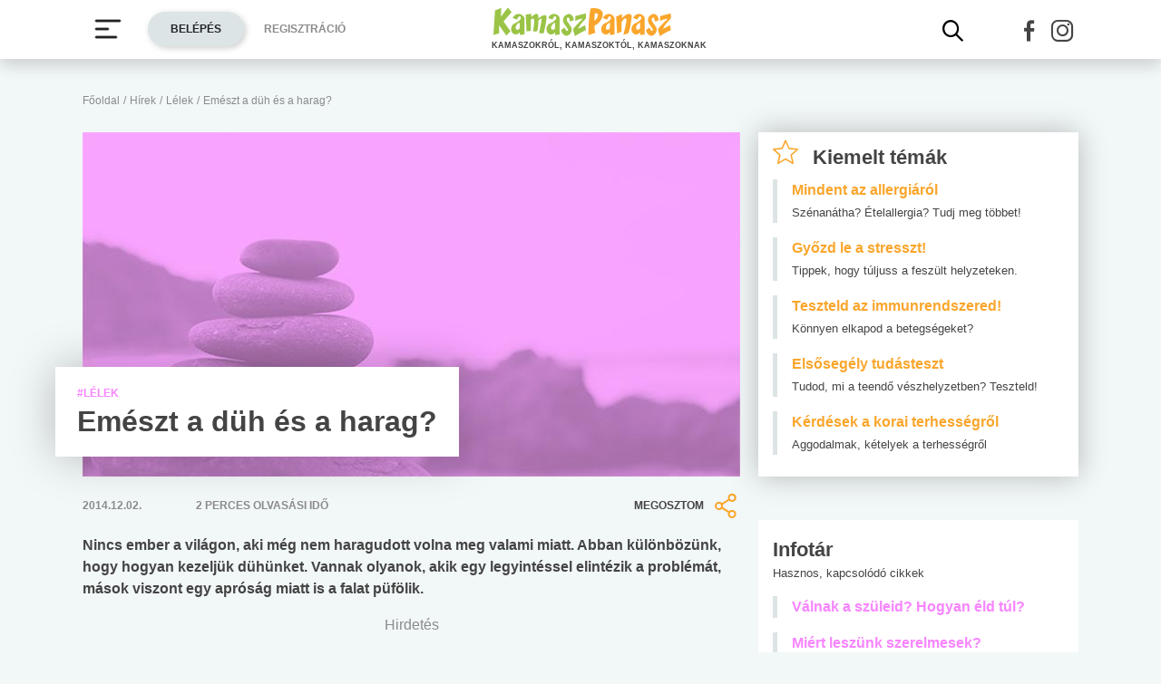

--- FILE ---
content_type: text/html; charset=UTF-8
request_url: https://www.kamaszpanasz.hu/hirek/lelek/4215/duh-harag
body_size: 15589
content:






<!DOCTYPE html>
<html xmlns="http://www.w3.org/1999/xhtml"
      lang="hu">
<head prefix=
	  "og: http://ogp.me/ns#
    fb: https://www.facebook.com/2008/fbml">
    <base href="https://www.kamaszpanasz.hu/">
<meta name="csrf-name" content="csrf_test_name"/>
<meta name="csrf-token" content="c5e143f0fe2ee53abaf163883cc5240b"/>
<meta charset="utf-8">
<meta name="viewport" content="width=device-width, initial-scale=1"/>
<meta name="format-detection" content="telephone=no">
<title>Emészt a düh és a harag?</title>

	<meta name="robots" content="index,follow">
	
<meta name="keywords" content="düh,harag,dühkitörés,agresszió,konfliktus,verekedés,bántalmazás,sírás,kiabálás">
<meta name="description" content="Nincs ember a világon, aki még nem haragudott volna meg valami miatt. Abban különbözünk, hogy hogyan kezeljük dühünket. Vannak olyanok, akik egy legyintéssel...">
<meta name="author" content="Kamasz Panasz - www.kamaszpanasz.hu">
<meta name="copyright" content="Kamasz Panasz - www.kamaszpanasz.hu">
<meta name="publisher" content="Kamasz Panasz - www.kamaszpanasz.hu">

<meta property="og:type" content="article" >
	<meta property="og:url" content="https://www.kamaszpanasz.hu/hirek/lelek/4215/duh-harag" >
	<meta property="og:locale" content="hu_HU" >
	<meta property="og:site_name" content="KamaszPanasz.hu" >
	<meta property="og:image" content="https://www.kamaszpanasz.hu/uploads/categories/large/2.jpg" >
	<meta  content="Lélek" property="article:section">
	<meta  content="Emészt a düh és a harag?" property="og:title">
	<meta property="og:description" content="Nincs ember a világon, aki még nem haragudott volna meg valami miatt. Abban különbözünk, hogy hogyan kezeljük dühünket. Vannak olyanok, akik egy legyintéssel..." >
	
<meta property="fb:pages" content="107586495940092" />


    <link rel="canonical" href="https://www.kamaszpanasz.hu/hirek/lelek/4215/duh-harag">


<link rel="shortcut icon" href="https://www.kamaszpanasz.hu/assets/images/favicon/favicon.ico" type="image/x-icon"/>
<link rel="apple-touch-icon" sizes="57x57" href="https://www.kamaszpanasz.hu/assets/images/favicon/apple-icon-57x57.png">
<link rel="apple-touch-icon" sizes="60x60" href="https://www.kamaszpanasz.hu/assets/images/favicon/apple-icon-60x60.png">
<link rel="apple-touch-icon" sizes="72x72" href="https://www.kamaszpanasz.hu/assets/images/favicon/apple-icon-72x72.png">
<link rel="apple-touch-icon" sizes="76x76" href="https://www.kamaszpanasz.hu/assets/images/favicon/apple-icon-76x76.png">
<link rel="apple-touch-icon"
      sizes="114x114"
      href="https://www.kamaszpanasz.hu/assets/images/favicon/apple-icon-114x114.png">
<link rel="apple-touch-icon"
      sizes="120x120"
      href="https://www.kamaszpanasz.hu/assets/images/favicon/apple-icon-120x120.png">
<link rel="apple-touch-icon"
      sizes="144x144"
      href="https://www.kamaszpanasz.hu/assets/images/favicon/apple-icon-144x144.png">
<link rel="apple-touch-icon"
      sizes="152x152"
      href="https://www.kamaszpanasz.hu/assets/images/favicon/apple-icon-152x152.png">
<link rel="apple-touch-icon"
      sizes="180x180"
      href="https://www.kamaszpanasz.hu/assets/images/favicon/apple-icon-180x180.png">
<link rel="icon"
      type="image/png"
      href="https://www.kamaszpanasz.hu/assets/images/favicon/favicon-32x32.png"
      sizes="32x32">
<link rel="icon"
      type="image/png"
      href="https://www.kamaszpanasz.hu/assets/images/favicon/android-icon-192x192.png"
      sizes="192x192">
<link rel="icon"
      type="image/png"
      href="https://www.kamaszpanasz.hu/assets/images/favicon/favicon-96x96.png"
      sizes="96x96">
<link rel="icon"
      type="image/png"
      href="https://www.kamaszpanasz.hu/assets/images/favicon/favicon-16x16.png"
      sizes="16x16">
<meta name="msapplication-TileColor" content="#6A9B3C">
<meta name="msapplication-TileImage" content="https://www.kamaszpanasz.hu/assets/images/favicon/mstile-144x144.png">
<meta name="msapplication-square70x70logo" content="https://www.kamaszpanasz.hu/assets/images/favicon/smalltile.png"/>
<meta name="msapplication-square150x150logo" content="https://www.kamaszpanasz.hu/assets/images/favicon/mediumtile.png"/>
<meta name="msapplication-wide310x150logo" content="https://www.kamaszpanasz.hu/assets/images/favicon/widetile.png"/>
<meta name="msapplication-square310x310logo" content="https://www.kamaszpanasz.hu/assets/images/favicon/largetile.png"/>
<meta name="google-site-verification" content="Z6UcuQJ6yjc9Qi7djo7GkhBg6l9d2NwN2SdDmeQmxOY"/>


<script>
	// (C) 2000-2012 Gemius SA - gemiusAudience -->
	//--><![CDATA[//><!--
	var pp_gemius_identifier = 'ctI66ILu78WS0.8KSf5oWPWo31ORXK_r3cVA.uir9p..Z7';
	var pp_gemius_use_cmp = true;
	var pp_gemius_cmp_timeout = Infinity;

	// lines below shouldn't be edited
	function gemius_pending(i) {window[i] = window[i] || function () {var x = window[i + '_pdata'] = window[i + '_pdata'] || [];x[x.length] = arguments;};};gemius_pending('gemius_hit');gemius_pending('gemius_event');gemius_pending('pp_gemius_hit');gemius_pending('pp_gemius_event');(function (d, t) {try {var gt = d.createElement(t), s = d.getElementsByTagName(t)[0], l = 'http' + ((location.protocol == 'https:') ? 's' : '');gt.setAttribute('async', 'async');gt.setAttribute('defer', 'defer');gt.src = l + '://gahu.hit.gemius.pl/xgemius.js';s.parentNode.insertBefore(gt, s);} catch (e) {}})(document, 'script');
	//--><!]]>
</script>

<!-- DFP -->
<script src="https://www.kamaszpanasz.hu/uploads/dfp/kp_doubleclick.min.js?v=1745842881"></script>

<script>
    var googletag = googletag || {};
    googletag.cmd = googletag.cmd || [];

    googletag.cmd.push(function () {
        googletag.pubads().setTargeting('kategoria', '/hirek/lelek/4215/duh-harag');
        googletag.pubads().setTargeting('keyword',["düh","harag","dühkitörés","agresszió","konfliktus","verekedés","bántalmazás","sírás","kiabálás"] );
        googletag.enableServices();
    });
</script>

<!-- Google Tag Manager -->
<script>(function(w,d,s,l,i){w[l]=w[l]||[];w[l].push({'gtm.start':
			new Date().getTime(),event:'gtm.js'});var f=d.getElementsByTagName(s)[0],
		j=d.createElement(s),dl=l!='dataLayer'?'&l='+l:'';j.async=true;j.src=
		'https://www.googletagmanager.com/gtm.js?id='+i+dl;f.parentNode.insertBefore(j,f);
	})(window,document,'script','dataLayer','GTM-KVNCDRN');</script>
<!-- End Google Tag Manager -->

<link rel="stylesheet" href="https://www.kamaszpanasz.hu/assets/css/default_merged.min.css?v=1767970953">
	<style>
			@media screen and (min-width: 991px) {
				.cikknezet > header > figure > figcaption {
					bottom: 22px;
					box-shadow: 0 0 50px 0 rgba(0, 0, 0, 0.25);
					left: -30px;
					line-height: 24px;
					max-width: 475px;
					position: absolute;
				}
			}

			@media only screen and (min-width: 360px) {
				.cikknezet .cikk-content .img-fluid.w-max-300 {
					max-width: 340px;
				}
			}

			.text-pink,
			.style-pink a,
			.style-pink h2, h3, h4, h5, h6 {
				color: var(--pink);
			}

			.style-pink blockquote {
				border-color: var(--pink);
			}

			header > .section .icon-share {
				width: 32px;
			}

			.cikknezet table {
				margin-bottom:10px;
			}
		</style>
<style>
						.text-pink {
							color: var(--pink);
						}
					</style>
<style>
		/* Prevent flickering during initialization */
		#slider-topic {
			display: flex;
			opacity: 0;
		}

		#slider-topic.tns-slider {
			opacity: 1;
		}

		#slider-topic figcaption {
			position: absolute;
			top: 50%;
			left: 50%;
			transform: translate(-50%, -50%);
		}
	</style>
<style>
	.bg-yellow {
		background-color: #eddc4a;
	}
	.bg-yellow2 {
		background-color: #f6eea5;
	}
</style>
<style>
	.promotion-box {
		max-width: 360px;
	}
</style>
<style>
		/* Prevent flickering during initialization */
		#slider-tests {
			display: flex;
			opacity: 0;
		}

		#slider-tests.tns-slider {
			opacity: 1;
		}
	</style>
<style>
								.text-pink {
									color: var(--pink);
								}
							</style>
<style>
								.text-blue3 {
									color: var(--blue3);
								}
							</style>
<style>
								.text-green2 {
									color: var(--green2);
								}
							</style>
<style>
								.text-blue2 {
									color: var(--blue2);
								}
							</style>
<style>
		section.szavazas .custom-control-label {
			line-height: 18px;
			padding-top: 3px;
		}
		.arrow-right.text-orange::after {
			color: #faa62c;
		}
		.bg-orange4 {
			background-color: #e67e22;
		}
	</style>

<style>.actionbuttons {margin-right: -200px;}</style>
</head>
<body>

<div class="container ">
        <main id="main-container">
		<div class="row">
			<div id="breadcrumb" class="col-12 mb-3 mt-lg-n5"><a class="display-2 text-font-color2" href="https://www.kamaszpanasz.hu/" title="KamaszPanasz főoldala">Főoldal</a> <span class="sep display-2 text-font-color2">/</span> <a class="display-2 text-font-color2" href="/hirek" >Hírek</a> <span class="sep display-2 text-font-color2">/</span> <a class="display-2 text-font-color2" href="https://www.kamaszpanasz.hu/hirek/lelek" >Lélek</a> <span class="sep display-2 text-font-color2">/</span> <span class="display-2 text-font-color2">Emészt a düh és a harag?</span></div>
			<article class="cikknezet col-12 mb-4">
	<header>
		
		<figure class="mb-0 position-relative">
										<img width="725" height="380"
					 loading="eager"
					 src="/uploads/categories/large/2.jpg"
					 srcset="/uploads/categories/small/2.jpg 360w, /uploads/categories/medium/2.jpg 553w, /uploads/categories/large/2.jpg 725w"
					 sizes="(max-width: 360pt) 100px,
								   (min-width: 361pt) and (max-width: 575pt) calc(100vw - 22pt),
								   720px"
					 alt="düh"
					 class="img-fluid w-100"/>
						<figcaption class="text-left text-font-color bg-white px-4 py-3">
									<span
						class="display-2 font-weight-bold text-pink text-uppercase">#Lélek</span>
								<h1 class="font-weight-bold text-font-color mb-1">Emészt a düh és a harag?</h1>
			</figcaption>
		</figure>
		<div class="section py-3 row text-uppercase align-items-center">
			<div
				class="col-6 col-sm-2 order-0 order-sm-0 display-2 text-font-color2 font-weight-bold">2014.12.02.</div>
			<div
				class="col-12 col-sm  order-2 order-sm-1 display-2 text-font-color2 font-weight-bold">2				perces olvasási idő
			</div>
			<div class="col-6 col-sm-3 order-1 order-sm-2 text-right">
				<div
					role="button"
					class="share d-inline-flex align-items-center display-2 text-font-color justify-content-end font-weight-bold"
					aria-label="Megosztom">
					Megosztom
					<i class="icon-share ml-2 display-9 text-orange"></i>
				</div>
			</div>
		</div>
	</header>

	
	<div class="cikk-content style-pink">
		<p class="display-5 font-weight-bold">
			Nincs ember a világon, aki még nem haragudott volna meg valami miatt. Abban különbözünk, hogy hogyan kezeljük dühünket. Vannak olyanok, akik egy legyintéssel elintézik a problémát, mások viszont egy apróság miatt is a falat püfölik.		</p>

		<div align="center"><div class="section  banner_inside_article text-center"><p class="text-muted text-center">Hirdetés</p><!-- /18657929/kp-dfp-roadblock -->
<div id='div-gpt-ad-1745408293367-0' style='min-width: 300px; min-height: 250px;'>
<script>
googletag.cmd.push(function() { googletag.display('div-gpt-ad-1745408293367-0'); });
</script>
</div></div></div>
<p>
	K&eacute;pzeld el, hogy &eacute;ppen haza&eacute;rsz, &eacute;s alig v&aacute;rod, hogy fell&eacute;pj a <a href="https://www.kamaszpanasz.hu/hirek/drog_cigi_alkohol/3866/facebook-zulles">Facebookra</a>. M&aacute;r nagyon szeretn&eacute;l besz&eacute;lgetni, j&aacute;tszani. Neh&eacute;z napod volt, &uacute;gy &eacute;rzed, hogy meg&eacute;rdemelsz egy kis pihen&eacute;st. Azonban a g&eacute;ped nem engedelmeskedik, nincs <a href="https://www.kamaszpanasz.hu/hirek/lelek/3299/internet-fuggoseg">internet</a>. Lehet, hogy a sz&uuml;leid kapcsolt&aacute;k ki. Hogyan reag&aacute;lnak az emberek ilyen helyzetben?</p>
<h2>
	Erő</h2>
<p>
	Nyilv&aacute;n nem a billentyűzet fogja megoldani a probl&eacute;m&aacute;t, azonban ha valaki nagyon tehetetlennek &eacute;rzi mag&aacute;t &eacute;s a belső fesz&uuml;lt&eacute;s&eacute;ggel nem tud mit tenni, akkor nyers erővel pr&oacute;b&aacute;lja levezetni azt. A billentyűzet p&uuml;f&ouml;l&eacute;s&eacute;vel nem &eacute;rj&uuml;k el, hogy &uacute;jra legyen net, viszont plusz k&ouml;lts&eacute;gekbe vered magad, ha sz&eacute;tvered a g&eacute;pedet.<img loading="lazy" alt="harag" src="https://www.kamaszpanasz.hu/uploads/files/Cikkek/lelek/harag.jpg" style="width: 270px; height: 405px; margin: 10px; float: right;"  class="img-fluid h-auto mb-2 "/></p>
<h2>
	Veszeked&eacute;s</h2>
<p>
	Ha az&eacute;rt nincs net, mert a sz&uuml;leid mondjuk kikapcsolt&aacute;k vagy nem fizett&eacute;k be a sz&aacute;ml&aacute;t, a <a href="https://www.kamaszpanasz.hu/hirek/lelek/3655/szokes">haragodat</a> sz&oacute;v&aacute;lt&aacute;s &uacute;tj&aacute;n is kifejezheted. Esetleg veszekedsz vel&uuml;k, hogy mi&eacute;rt kellett, mi t&ouml;rt&eacute;nt stb. Term&eacute;szetesen ennek a kimenetele sem lesz t&uacute;l j&oacute;, ha a m&aacute;sik f&eacute;l nem kezeli j&oacute;l a helyzetet, a v&eacute;ge s&eacute;rtőd&eacute;s lesz. Szerencs&eacute;d akkor van, ha a sz&uuml;leid tudj&aacute;k az ilyen helyzetet kezelni &eacute;s megnyugtatnak. A veszeked&eacute;s saj&aacute;tos form&aacute;ja a tombol&oacute; d&uuml;h, amikor elszalad az emberrel a l&oacute;, &eacute;s m&aacute;r nem is tudja igaz&aacute;n, hogy mit mond.</p>
<p>
	A vereked&eacute;s, a <a href="https://www.kamaszpanasz.hu/hirek/lelek/3801/bantalmazas">b&aacute;ntalmaz&aacute;s</a> semmi esetre sem oldja meg a probl&eacute;m&aacute;t, csak tov&aacute;bbi bajokat sz&uuml;l. Ha mondjuk a fesz&uuml;lts&eacute;get a kuty&aacute;don vezeted le, elk&eacute;pzelhető, hogy ez a kutya tartani vagy f&eacute;lni fog tőled, esetleg megharap. Ugyanez igaz az emberi kapcsolatokra is.</p>
<h2>
	&Aacute;ldozati k&ouml;nnyek</h2>
<p>
	Vannak olyanok, akik azt tanult&aacute;k meg, hogy ha haragszanak, akkor azt nem lehet kimutatni, helyette s&iacute;r&aacute;sban t&ouml;rnek ki. A k&ouml;nnyek megl&aacute;gy&iacute;tj&aacute;k a sz&uuml;lői sz&iacute;vet, &eacute;s visszakapcsoltatj&aacute;k a netet. Ha viszont valaki nagyon sokszor &iacute;gy reag&aacute;l a t&ouml;rt&eacute;n&eacute;sekre, az haragot v&aacute;lthat ki. A sz&uuml;leid lehet, hogy m&eacute;rgesek lesznek, mert megint engedtek, ez a harag pedig megint rajtad csap&oacute;dik le.</p>
<h2>
	Megtorl&aacute;s</h2>
<p>
	Ebben az esetben m&aacute;r nem is igaz&aacute;n fontos a c&eacute;l, m&aacute;r nem is &eacute;rdekel az internet, csak meg szeretn&eacute;d torolni azt, hogy a sz&uuml;leid elvett&eacute;k a netet, an&eacute;lk&uuml;l, hogy megk&eacute;rdeztek volna. Ennek egyik &uacute;tja a b&uuml;ntet&eacute;s. Lehet, hogy nem is l&aacute;tszik sz&aacute;nd&eacute;kosnak; mondjuk elfelejtesz elmosogatni, vagy sz&aacute;nd&eacute;kosan sz&eacute;thagyod a dolgaidat. A b&uuml;ntet&eacute;s komolyabb form&aacute;ja a  t&aacute;vols&aacute;gtart&aacute;s. &bdquo;Csak az&eacute;rt sem sz&oacute;lok hozz&aacute;d, pukkadj meg akkor.&rdquo; Megoldja a probl&eacute;m&aacute;t? Lesz neted? Nyilv&aacute;n nem. Helyette viszont megb&aacute;ntjuk a m&aacute;sik embert.</p>
<h2>
	Mit lehet tenni?</h2>
<p>
	Elősz&ouml;r is fel kell ismerned a t&eacute;nyt, hogy <strong>haragszol</strong>. Az az &eacute;rz&eacute;s, ami &aacute;tj&aacute;rja a testedet, a gyomorg&ouml;rcs, az idegess&eacute;g, mind-mind a harag jele. Ha ezt felismerted, ideje <strong>meg&aacute;llni </strong>egy kicsit. Ha kell, sz&aacute;molj el t&iacute;zig, ezzel időt nyersz arra, hogy kitisztuljon a fejed. Ekkor tedd fel a k&eacute;rd&eacute;st: <strong>mi&eacute;rt </strong>is haragszol? Mi a baj? Az, hogy &bdquo;az&eacute;rt mert nincs net&rdquo;, m&eacute;g nem a teljes igazs&aacute;g. Megs&eacute;rtődt&eacute;l, mert sz&uuml;leid n&eacute;lk&uuml;led d&ouml;nt&ouml;ttek? Az f&aacute;j, hogy nem sz&oacute;ltak? Vagy az, hogy a bar&aacute;tokkal szerett&eacute;l volna besz&eacute;lgetni, de nincs r&aacute; lehetős&eacute;ged? Ha megvan a <strong>val&oacute;di ok</strong>, akkor el lehet gondolkodni a <strong>megold&aacute;son </strong>is.</p>
<p>
	K&eacute;pzeld el, hogy rajz &oacute;r&aacute;n &uuml;lt&ouml;k, h&aacute;rm&oacute;toknak kell egy olyan v&aacute;z&aacute;t lerajzolni, aminek egyik oldala teljesen s&aacute;rga, a m&aacute;sik pedig teljesen k&eacute;k. K&eacute;t bar&aacute;tod egym&aacute;ssal szemben &uuml;l, a v&aacute;z&aacute;nak csak az egyik oldal&aacute;t l&aacute;tj&aacute;k. Ahogy egym&aacute;s rajz&aacute;t figyelik, hirtelen veszeked&eacute;s t&aacute;mad k&ouml;zt&uuml;k: egyik&uuml;k szerint a v&aacute;za teljesen k&eacute;k, a m&aacute;sik szerint teljesen s&aacute;rga. Hozz&aacute;d fordulnak seg&iacute;ts&eacute;g&eacute;rt: kinek van igaza?</p>
<p>
	Te k&ouml;z&eacute;pen &uuml;lve pontosan l&aacute;tod, hogy egyszerre van igaza mindkettőj&uuml;knek &eacute;s egyszerre t&eacute;vednek mindketten. &Iacute;gy <strong>k&iacute;v&uuml;l&aacute;ll&oacute;k&eacute;nt</strong> eg&eacute;szen pontosan l&aacute;tod a probl&eacute;ma ok&aacute;t. Ugyanezt a <strong>k&uuml;lső n&eacute;zőpontot</strong> kellene haszn&aacute;lni akkor is, amikor te &uuml;lsz a v&aacute;za m&aacute;sik oldal&aacute;n. Ez bizony nem egyszerű feladat, sok gyakorl&aacute;st ig&eacute;nyel.</p>
<p>
	(<a href="https://borcsokgyongy5.wixsite.com/borcsokgyongyi" >B&ouml;rcs&ouml;k Gy&ouml;ngyi</a>)</p>
<p>
	<font size="2"> <strong> Kapcsol&oacute;d&oacute; cikkek</strong> </font></p>

<ul>
	<li>
		<a href="https://www.kamaszpanasz.hu/hirek/lelek/3450/harag-duhkitores">A harag &eacute;s a d&uuml;hkit&ouml;r&eacute;sek kezel&eacute;se</a></li>
	<li>
		<a href="https://www.kamaszpanasz.hu/hirek/lelek/1902/noi-duhkitores">A női d&uuml;hkit&ouml;r&eacute;sekről </a></li>
	<li>
		<a href="https://www.kamaszpanasz.hu/hirek/lelek/3320/hangulatvaltozasok">Hirtelen hangulatv&aacute;ltoz&aacute;sok minden ok n&eacute;lk&uuml;l?</a></li>
</ul>	</div>

	<footer>
		<div class="section py-3 row text-uppercase align-items-center">
			<div class="col display-2 text-font-color2 font-weight-bold">
			</div>
			<div class="col text-right">
				<div
					role="button"
					class="share d-inline-flex align-items-center display-2 text-font-color justify-content-end font-weight-bold"
					aria-label="Megosztom">
					Megosztom
					<i class="icon-share ml-2 display-9 text-orange"></i>
				</div>
			</div>
		</div>
		<div class="display-2">
						<p class="display-5 font-weight-bold mb-2">Kapcsolódó címkék</p>
			<a title="Barátság témakör" class="badge highlight badge-lightgrey2" href="/hirek/lelek/baratsag">barátság</a><a title="Család témakör" class="badge highlight badge-lightgrey2" href="/hirek/lelek/csalad">család</a><a title="Internet témakör" class="badge highlight badge-lightgrey2" href="/hirek/lelek/internet">internet</a><a title="Szerelem témakör" class="badge highlight badge-lightgrey2" href="/hirek/lelek/szerelem">szerelem</a><a title="Konfliktus témakör" class="badge highlight badge-lightgrey2" href="/hirek/lelek/konfliktus">konfliktus</a>		</div>
	</footer>
</article>


<div class="section col-12 banner_footer text-center"><p class="text-muted text-center">Hirdetés</p><ins class="adsbygoogle"
style="display:block"
data-ad-format="autorelaxed"
data-ad-client="ca-pub-6121619258196202"
data-ad-slot="2562392089"></ins>
<script>
(adsbygoogle = window.adsbygoogle || []).push({});
</script></div><div id="cikkajanlo" class="mb-5 container-fluid cikkajanlo mt-4" role="region" aria-label="Rovat kapcsolódó cikkei">
	<div class="header mb-3">
		<p class="display-7 text-font-color font-weight-bold">Rovat kapcsolódó cikkei</p>
	</div>

	<div class="d-md-flex flex-md-wrap flex-md-row mt-3">
		<div class="row w-100">

			
								
					<a class="col-12 col-sm-12 mb-3"
					   href="/hirek/lelek/4073/kommunikacios-tippek"
					   title="8 kommunikációs tipp a mindennapokra"
					>
						<div class="article border-left pl-3">
							<span class="display-5 text-pink font-weight-bold mb-2">8 kommunikációs tipp a mindennapokra</span>
						</div>
					</a>

										
					<a class="col-12 col-sm-12 mb-3"
					   href="/hirek/lelek/4171/karacsony-konfliktus"
					   title="Karácsonyi konfliktusok"
					>
						<div class="article border-left pl-3">
							<span class="display-5 text-pink font-weight-bold mb-2">Karácsonyi konfliktusok</span>
						</div>
					</a>

										
					<a class="col-12 col-sm-12 mb-3"
					   href="/hirek/lelek/6203/media-veszelyei"
					   title="A média veszélyei"
					>
						<div class="article border-left pl-3">
							<span class="display-5 text-pink font-weight-bold mb-2">A média veszélyei</span>
						</div>
					</a>

										
					<a class="col-12 col-sm-12 mb-3"
					   href="/hirek/lelek/6909/kritizalnak"
					   title="Kritizáltak és lelombozott? Segítünk!"
					>
						<div class="article border-left pl-3">
							<span class="display-5 text-pink font-weight-bold mb-2">Kritizáltak és lelombozott? Segítünk!</span>
						</div>
					</a>

										
					<a class="col-12 col-sm-12 mb-3"
					   href="/hirek/lelek/4442/te-torteneted"
					   title="Oszd meg velünk a te történeted!"
					>
						<div class="article border-left pl-3">
							<span class="display-5 text-pink font-weight-bold mb-2">Oszd meg velünk a te történeted!</span>
						</div>
					</a>

					
		</div>
	</div>
</div>

	


	<div class="section col-12 mb-5 " role="region" aria-label="Top témák">

		<div class="header mb-n4">
			<h2 class="display-7 text-font-color">Top témák</h2>
		</div>
		<div id="slider-topic" class="h-100 bg-grey1">
			
			

				<a href="/hirek/betegsegek"
				   title="Betegségek kategória">
					<figure class="mb-0 position-relative">
						<img loading="lazy" width="360" height="189" class="img-fluid w-100"
							 src="/uploads/categories/small/5.jpg"
							 alt="Betegségek"/>

						<figcaption class="text-center w-100">
							<span class="display-2 font-weight-bold text-white text-uppercase">#Betegségek</span>
						</figcaption>
					</figure>
				</a>


			

				<a href="/hirek/test"
				   title="Testi problémák kategória">
					<figure class="mb-0 position-relative">
						<img loading="lazy" width="360" height="189" class="img-fluid w-100"
							 src="/uploads/categories/small/1.jpg"
							 alt="Testi problémák"/>

						<figcaption class="text-center w-100">
							<span class="display-2 font-weight-bold text-white text-uppercase">#Testi problémák</span>
						</figcaption>
					</figure>
				</a>


			

				<a href="/hirek/lelek"
				   title="Lélek kategória">
					<figure class="mb-0 position-relative">
						<img loading="lazy" width="360" height="189" class="img-fluid w-100"
							 src="/uploads/categories/small/2.jpg"
							 alt="Lélek"/>

						<figcaption class="text-center w-100">
							<span class="display-2 font-weight-bold text-white text-uppercase">#Lélek</span>
						</figcaption>
					</figure>
				</a>


			

				<a href="/hirek/szex"
				   title="Vágyak kategória">
					<figure class="mb-0 position-relative">
						<img loading="lazy" width="360" height="189" class="img-fluid w-100"
							 src="/uploads/categories/small/8.jpg"
							 alt="Vágyak"/>

						<figcaption class="text-center w-100">
							<span class="display-2 font-weight-bold text-white text-uppercase">#Vágyak</span>
						</figcaption>
					</figure>
				</a>


			

				<a href="/hirek/suli"
				   title="Suli, munka kategória">
					<figure class="mb-0 position-relative">
						<img loading="lazy" width="360" height="189" class="img-fluid w-100"
							 src="/uploads/categories/small/10.jpg"
							 alt="Suli, munka"/>

						<figcaption class="text-center w-100">
							<span class="display-2 font-weight-bold text-white text-uppercase">#Suli, munka</span>
						</figcaption>
					</figure>
				</a>


			

				<a href="/hirek/drog_cigi_alkohol"
				   title="Drog, cigi, alkohol kategória">
					<figure class="mb-0 position-relative">
						<img loading="lazy" width="360" height="189" class="img-fluid w-100"
							 src="/uploads/categories/small/6.jpg"
							 alt="Drog, cigi, alkohol"/>

						<figcaption class="text-center w-100">
							<span class="display-2 font-weight-bold text-white text-uppercase">#Drog, cigi, alkohol</span>
						</figcaption>
					</figure>
				</a>


			

				<a href="/hirek/taplalkozas"
				   title="Táplálkozás kategória">
					<figure class="mb-0 position-relative">
						<img loading="lazy" width="360" height="189" class="img-fluid w-100"
							 src="/uploads/categories/small/4.jpg"
							 alt="Táplálkozás"/>

						<figcaption class="text-center w-100">
							<span class="display-2 font-weight-bold text-white text-uppercase">#Táplálkozás</span>
						</figcaption>
					</figure>
				</a>


			

				<a href="/hirek/mozgas"
				   title="Mozgás kategória">
					<figure class="mb-0 position-relative">
						<img loading="lazy" width="360" height="189" class="img-fluid w-100"
							 src="/uploads/categories/small/14.jpg"
							 alt="Mozgás"/>

						<figcaption class="text-center w-100">
							<span class="display-2 font-weight-bold text-white text-uppercase">#Mozgás</span>
						</figcaption>
					</figure>
				</a>


			

				<a href="/hirek/zoldovezet"
				   title="Zöldövezet kategória">
					<figure class="mb-0 position-relative">
						<img loading="lazy" width="360" height="189" class="img-fluid w-100"
							 src="/uploads/categories/small/3.jpg"
							 alt="Zöldövezet"/>

						<figcaption class="text-center w-100">
							<span class="display-2 font-weight-bold text-white text-uppercase">#Zöldövezet</span>
						</figcaption>
					</figure>
				</a>


			

				<a href="/hirek/ezt-latnod-kell"
				   title="Ezt látnod kell kategória">
					<figure class="mb-0 position-relative">
						<img loading="lazy" width="360" height="189" class="img-fluid w-100"
							 src="/uploads/categories/small/19.jpg"
							 alt="Ezt látnod kell"/>

						<figcaption class="text-center w-100">
							<span class="display-2 font-weight-bold text-white text-uppercase">#Ezt látnod kell</span>
						</figcaption>
					</figure>
				</a>


			

				<a href="/hirek/szuloknek"
				   title="Szülőknek kategória">
					<figure class="mb-0 position-relative">
						<img loading="lazy" width="360" height="189" class="img-fluid w-100"
							 src="/uploads/categories/small/13.jpg"
							 alt="Szülőknek"/>

						<figcaption class="text-center w-100">
							<span class="display-2 font-weight-bold text-white text-uppercase">#Szülőknek</span>
						</figcaption>
					</figure>
				</a>


					</div>

	</div>

<noscript class="deferred-styles">
	<link rel="stylesheet" type="text/css" href="/assets/vendor/ganlanyuan/tiny-slider/dist/tiny-slider.css?v=1642776507"/>
</noscript>

		</div>
    </main>
        <aside>
        <div class="section bg-white box-shadow px-3 py-2 mb-5 w-100" role="region" aria-label="Kiemelt témák">

	<div class='header mb-2'>
	<span class='display-7 font-weight-bold text-font-color'><i class="icon-hot-topic display-8 text-orange mr-3"></i>Kiemelt témák</span>
	</div>
		
			<a class="d-block border-left pl-3 mb-3" href="https://www.kamaszpanasz.hu/hirek/betegsegek/allergia" title="Mindent az allergiáról">
				<span class="title display-5 text-orange font-weight-bold">Mindent az allergiáról</span><br/>
				<span class="display-3 text-font-color">Szénanátha? Ételallergia? Tudj meg többet!</span>
			</a>

			
			<a class="d-block border-left pl-3 mb-3" href="https://www.kamaszpanasz.hu/hirek/betegsegek/stressz" title="Győzd le a stresszt!">
				<span class="title display-5 text-orange font-weight-bold">Győzd le a stresszt!</span><br/>
				<span class="display-3 text-font-color">Tippek, hogy túljuss a feszült helyzeteken.</span>
			</a>

			
			<a class="d-block border-left pl-3 mb-3" href="https://www.kamaszpanasz.hu/tesztek/50" title="Teszteld az immunrendszered!">
				<span class="title display-5 text-orange font-weight-bold">Teszteld az immunrendszered!</span><br/>
				<span class="display-3 text-font-color">Könnyen elkapod a betegségeket?</span>
			</a>

			
			<a class="d-block border-left pl-3 mb-3" href="https://www.kamaszpanasz.hu/tesztek/114" title="Elsősegély tudásteszt">
				<span class="title display-5 text-orange font-weight-bold">Elsősegély tudásteszt</span><br/>
				<span class="display-3 text-font-color">Tudod, mi a teendő vészhelyzetben? Teszteld!</span>
			</a>

			
			<a class="d-block border-left pl-3 mb-3" href="https://www.kamaszpanasz.hu/hirek/szex/4851/korai-terhesseg-kerdesek" title="Kérdések a korai terhességről">
				<span class="title display-5 text-orange font-weight-bold">Kérdések a korai terhességről</span><br/>
				<span class="display-3 text-font-color">Aggodalmak, kételyek a terhességről</span>
			</a>

			
</div>
<div class="section bg-white pt-3 pb-2 mb-5 w-100" role="region" aria-label="Infotár">
	<div class="header px-3">
		<p class="display-7 text-font-color font-weight-bold mb-0">Infotár</p>
		<p class="display-3">Hasznos, kapcsolódó cikkek</p>
	</div>
	<div>
					<a class="d-block border-left pl-3 mb-3 mx-3" href="https://www.kamaszpanasz.hu/hirek/lelek/4612/valas">
				<span class="title display-5 text-pink font-weight-bold">Válnak a szüleid? Hogyan éld túl?</span><br/>
			</a>
					<a class="d-block border-left pl-3 mb-3 mx-3" href="https://www.kamaszpanasz.hu/hirek/lelek/2599/miert-leszunk-szerelmesek">
				<span class="title display-5 text-pink font-weight-bold">Miért leszünk szerelmesek?</span><br/>
			</a>
					<a class="d-block border-left pl-3 mb-3 mx-3" href="https://www.kamaszpanasz.hu/hirek/lelek/459/fuggetlen-tini">
				<span class="title display-5 text-pink font-weight-bold">Hogyan növeld függetlenséged?</span><br/>
			</a>
					<a class="d-block border-left pl-3 mb-3 mx-3" href="https://www.kamaszpanasz.hu/hirek/lelek/4443/testverharc">
				<span class="title display-5 text-pink font-weight-bold">Testvérharc: ha nem jössz ki a tesóddal...</span><br/>
			</a>
					<a class="d-block border-left pl-3 mb-3 mx-3" href="https://www.kamaszpanasz.hu/hirek/lelek/428/barat-8-jellemzoje">
				<span class="title display-5 text-pink font-weight-bold">Az igaz barát jellemzői</span><br/>
			</a>
					<a class="d-block border-left pl-3 mb-3 mx-3" href="https://www.kamaszpanasz.hu/hirek/lelek/5813/kikozosites-klikkek">
				<span class="title display-5 text-pink font-weight-bold">Kiközösítés: azok az átkozott klikkek!</span><br/>
			</a>
			</div>

</div>
<div class="section  banner_side_content text-center"><p class="text-muted text-center">Hirdetés</p><!-- /18657929/kp-dfp-halfpage -->
<div id='div-gpt-ad-1740556696868-0' style='min-width: 300px; min-height: 250px;'>
<script>
googletag.cmd.push(function() { googletag.display('div-gpt-ad-1740556696868-0'); });
</script>
</div></div>

<div class="section bg-yellow pt-3 mb-5" role="region" aria-label="Kérdésed van?">
	<div class="header align-items-center px-4">
		<p class="display-7 text-font-color font-weight-bold mb-0">Kérdésed van?</p>
		<i class="icon-questions display-10 text-orange font-weight-bold float-right mt-n3"></i>
		<p class="display-3">Kérdezz orvos szakértőinktől, és biztosan választ lelsz égető problémáidra!</p>
	</div>
    <div>
				<a class="text-font-color" href="/szakerto/lelek/20780" title="Mit tegyek, hogy ne utáljak tanulni? - Szakértő válaszol">
			<div class="article d-flex flex-row align-items-center bg-yellow2 px-3 py-2">
				<i class="icon-question display-10 float-left text-orange font-weight-bold mr-2"></i>
				<div class="d-flex flex-column">
					<p class="display-5 font-weight-bold my-0">Mit tegyek, hogy ne utáljak tanulni?</p>
					<p class="display-3 my-0">Üdv! Világéletemben kitűnő tanuló voltam, általános iskolában és középiskolában is....</p>
				</div>
			</div>
		</a>
				<a class="text-font-color" href="/szakerto/lelek/20778" title="Hogy hívják ezt az érzést, illetve hogy tudnám enyhíteni, formálni? - Szakértő válaszol">
			<div class="article d-flex flex-row align-items-center px-3 py-2">
				<i class="icon-question display-10 float-left text-orange font-weight-bold mr-2"></i>
				<div class="d-flex flex-column">
					<p class="display-5 font-weight-bold my-0">Hogy hívják ezt az érzést, illetve hogy tudnám enyhíteni, formálni?</p>
					<p class="display-3 my-0">Megpróbálom elmagyarázni, bár előttem sem tiszta még. Szóval van egy sorozat, és van...</p>
				</div>
			</div>
		</a>
				<a class="text-font-color" href="/szakerto/lelek/20774" title="Hogyan tovább? Mit tegyek? (17) - II. - Szakértő válaszol">
			<div class="article d-flex flex-row align-items-center bg-yellow2 px-3 py-2">
				<i class="icon-question display-10 float-left text-orange font-weight-bold mr-2"></i>
				<div class="d-flex flex-column">
					<p class="display-5 font-weight-bold my-0">Hogyan tovább? Mit tegyek? (17) - II.</p>
					<p class="display-3 my-0">Tisztelt Szakértő Asszony! Az óév utolsó napján küldött kérdésemre január 9-én adott...</p>
				</div>
			</div>
		</a>
				<div class="text-right">
			<a href="/szakerto" class="more text-font-color d-inline-block px-4 py-3" title="Szakértő válaszol kérdésfeltevés">Én is kérdezek<i class="arrow-right arrow-orange font-weight-bold font-style-normal"></i></a>
		</div>
    </div>

</div>

<div class="section bg-white promotion-box pt-3 pb-2 mb-5 w-100" role="region" aria-label="Facebook">
	<div class="header px-3">
		<p class="display-7 text-font-color font-weight-bold mb-0">Facebook</p>
	</div>
	<div class="text-center">
		<a href="https://www.facebook.com/KamaszPanasz/" target="_blank" title="KamaszPanasz Facebook profil">
			<img loading="lazy" class="img-fluid" width="340" height="130"
				  src="https://www.kamaszpanasz.hu/images/fb_button.png"
				  alt="KamaszPanasz Facebook">
		</a>
	</div>
</div>

	


	<div id="tests" class="w-100 mb-5" role="region" aria-label="Teszteld a tudásod!">

		<div class="header">
			<p class="display-7 font-weight-bold text-font-color mb-3">Teszteld a tudásod!</p>
		</div>
		<div id="slider-tests" class="mb-3 bg-grey1">
			

				<a href="/tesztek/37"
				   title="Szorongás teszt">
					<figure class="mb-0">
						<img loading="lazy" width="120" height="80" class="img-fluid w-100"
							 data-src="/uploads/tests/small/37_szorong.jpg"
							 src="/uploads/tests/small/37_szorong.jpg"
							 alt="Szorongás teszt"
						/>
						<figcaption class="pt-2 w-100">
														
							<p class="display-2 font-weight-bold text-pink my-0">#Lélek</p>
														<p class="display-5 font-weight-bold text-font-color my-0">Szorongás teszt</p>
						</figcaption>
					</figure>
				</a>


			

				<a href="/tesztek/43"
				   title="Gondot jelent az alkohol?">
					<figure class="mb-0">
						<img loading="lazy" width="120" height="80" class="img-fluid w-100"
							 data-src="/uploads/tests/small/43_alkohol.jpg"
							 src="/uploads/tests/small/43_alkohol.jpg"
							 alt="Gondot jelent az alkohol?"
						/>
						<figcaption class="pt-2 w-100">
														
							<p class="display-2 font-weight-bold text-blue3 my-0">#Drog, cigi, alkohol</p>
														<p class="display-5 font-weight-bold text-font-color my-0">Gondot jelent az alkohol?</p>
						</figcaption>
					</figure>
				</a>


			

				<a href="/tesztek/53"
				   title="Mekkora az ökológiai lábnyomod?">
					<figure class="mb-0">
						<img loading="lazy" width="120" height="80" class="img-fluid w-100"
							 data-src="/uploads/tests/small/53_okologia.jpg"
							 src="/uploads/tests/small/53_okologia.jpg"
							 alt="Mekkora az ökológiai lábnyomod?"
						/>
						<figcaption class="pt-2 w-100">
														
							<p class="display-2 font-weight-bold text-green2 my-0">#Zöldövezet</p>
														<p class="display-5 font-weight-bold text-font-color my-0">Mekkora az ökológiai lábnyomod?</p>
						</figcaption>
					</figure>
				</a>


			

				<a href="/tesztek/114"
				   title="Elsősegély tudásteszt">
					<figure class="mb-0">
						<img loading="lazy" width="120" height="80" class="img-fluid w-100"
							 data-src="/uploads/tests/small/114_elsosegely.jpg"
							 src="/uploads/tests/small/114_elsosegely.jpg"
							 alt="Elsősegély tudásteszt"
						/>
						<figcaption class="pt-2 w-100">
														
							<p class="display-2 font-weight-bold text-blue3 my-0">#Betegségek</p>
														<p class="display-5 font-weight-bold text-font-color my-0">Elsősegély tudásteszt</p>
						</figcaption>
					</figure>
				</a>


			

				<a href="/tesztek/170"
				   title="Angol középfokú nyelvvizsga teszt - No.42">
					<figure class="mb-0">
						<img loading="lazy" width="120" height="80" class="img-fluid w-100"
							 data-src="/uploads/tests/small/170_brit.jpg"
							 src="/uploads/tests/small/170_brit.jpg"
							 alt="Angol középfokú nyelvvizsga teszt - No.42"
						/>
						<figcaption class="pt-2 w-100">
														
							<p class="display-2 font-weight-bold text-blue2 my-0">#Suli, munka</p>
														<p class="display-5 font-weight-bold text-font-color my-0">Angol középfokú nyelvvizsga teszt - No.42</p>
						</figcaption>
					</figure>
				</a>


			

				<a href="/tesztek/194"
				   title="Internet-függőség teszt">
					<figure class="mb-0">
						<img loading="lazy" width="120" height="80" class="img-fluid w-100"
							 data-src="/uploads/tests/small/194_net.jpg"
							 src="/uploads/tests/small/194_net.jpg"
							 alt="Internet-függőség teszt"
						/>
						<figcaption class="pt-2 w-100">
														
							<p class="display-2 font-weight-bold text-blue2 my-0">#Suli, munka</p>
														<p class="display-5 font-weight-bold text-font-color my-0">Internet-függőség teszt</p>
						</figcaption>
					</figure>
				</a>


					</div>
		<div class="text-right">
			<a href="/tesztek" class="more arrow-right text-font-color px-2 py-3">Még több teszt</a>
		</div>
	</div>

<noscript class="deferred-styles">
	<link rel="stylesheet" type="text/css" href="/assets/vendor/ganlanyuan/tiny-slider/dist/tiny-slider.css?v=1642776507"/>
</noscript>

<div class="section bg-font-color pt-3 pb-3 mb-5 w-100" role="region" aria-label="Ha baj van">
	<div class="header px-3 mb-3">
		<p class="display-7 text-white font-weight-bold mb-0">Ha baj van...</p>
	</div>
	<div class="px-3">
		<a class="d-block text-white mb-1" href="/hirek/drog_cigi_alkohol/3773/drogambulancia">
			Drogambulanciák
			<i class="arrow-right arrow-orange font-weight-bold font-style-normal ml-3"></i>
		</a>
		<a class="d-block text-white mb-1" href="/hirek/lelek/3810/lelkisegely">
			Lelkisegély-szolgálatok
			<i class="arrow-right arrow-orange font-weight-bold font-style-normal ml-3"></i>
		</a>
		<a class="d-block text-white mb-1" href="/hirek/lelek/3811/gyermekvedelmi-kozpont">
			Gyermekvédelmi&nbsp;központok
			<i class="arrow-right arrow-orange font-weight-bold font-style-normal ml-3"></i>
		</a>
		<a class="d-block text-white" href="/keresok/orvoskereso">
			Orvoskereső
			<i class="arrow-right arrow-orange font-weight-bold font-style-normal ml-3"></i>
		</a>
	</div>
</div>
	

	<div class="section" id="szavazas_box">
		<div class="pt-3 pb-3 mb-5 w-100 szavazas bg-orange4">
		<div class='header px-3 mb-3'>
	<span class='display-7 text-white font-weight-bold mb-0'>Szavazás</span>
	</div>
			<form action="https://www.kamaszpanasz.hu/hirek/lelek/4215/duh-harag#szavazas_box" enctype="multipart/form-data" method="post" accept-charset="utf-8">
<input type="hidden" name="csrf_test_name" value="c5e143f0fe2ee53abaf163883cc5240b" />
				<div class="szavazas_box px-3">
							<fieldset>
					<legend class="display-5 font-weight-bold text-white">Szoktál lesni vagy puskázni dolgozatíráskor?</legend>
											<div class="custom-control custom-radio mt-1">
							<input id="868" type="radio" class="custom-control-input" name="frmSzavazasRadSzav"
								   value="868" required="required"/>
							<label for="868" class="custom-control-label text-white">Sohasem fordult még elő.</label>
						</div>
											<div class="custom-control custom-radio mt-1">
							<input id="869" type="radio" class="custom-control-input" name="frmSzavazasRadSzav"
								   value="869" required="required"/>
							<label for="869" class="custom-control-label text-white">Egyszer-kétszer volt már rá példa.</label>
						</div>
											<div class="custom-control custom-radio mt-1">
							<input id="870" type="radio" class="custom-control-input" name="frmSzavazasRadSzav"
								   value="870" required="required"/>
							<label for="870" class="custom-control-label text-white">Gyakran elő szokott fordulni.</label>
						</div>
									</fieldset>

				<div class="text-right mt-4">
					<button type="submit" class="more border-0 bg-transparent box-shadow-none text-white d-inline-block p-0" name="frmSzavazasBtnSzavazas">Szavazat elküldése<i class="arrow-right text-orange font-weight-bold font-style-normal"></i></button>
				</div>

								</div>
		</form>		</div>
	</div>
    </aside>
    </div>

<nav
		id="mainmenu"
		class="navbar navbar-light bg-white mb-3 py-0 px-0 shadow d-print-none fixed-top"
		aria-label="Menü">

	<div class="container bg-white">
		<div class="d-flex flex-nowrap bg-white py-2 w-100">
			<button class="navbar-toggler collapsed border-0 mr-3 mr-sm-3" type="button" data-toggle="collapse"
					data-target="#navbarSupportedContent" aria-controls="navbarSupportedContent"
					aria-expanded="false" aria-label="Menü megjelenítése vagy elrejtése" title="Menü">
				<svg id="burgericon" width="32" height="32" viewBox="0 0 32 32" xmlns="http://www.w3.org/2000/svg">
					<path stroke="#444444" d="M29,6H3A1,1,0,0,0,3,8H29a1,1,0,0,0,0-2Z"/>
					<path stroke="#444444" d="M3,17H16a1,1,0,0,0,0-2H3a1,1,0,0,0,0,2Z"/>
					<path stroke="#444444" d="M25,24H3a1,1,0,0,0,0,2H25a1,1,0,0,0,0-2Z"/>
				</svg>
			</button>
							<div class="actionbuttons d-none d-lg-flex align-items-center">
						<button class="btn display-2 btn-lightgrey2" id="btn-login-modal" data-target="#login-modal">Belépés</button>
	<button class="display-2 text-grey text-uppercase border-0 bg-transparent font-weight-bold ml-3"
			id="btn-reg-modal" data-target="#reg-modal">Regisztráció</button>
				</div>
			
			<div class="logo d-flex align-items-center mr-auto mx-sm-auto">
									<a href="https://www.kamaszpanasz.hu/" title="KamaszPanasz főoldala" class="d-flex flex-column">
						<img src="/assets/images/logo.svg" width="199" height="32" alt="KamaszPanasz logó"
							 class="img-fluid">
						<span class="d-none d-sm-block display-1 text-font-color font-weight-bold text-uppercase mt-1">
							Kamaszokról, kamaszoktól, kamaszoknak
						</span>
					</a>
								</div>

			<div class="socialbuttons my-auto d-flex ml-3 m-sm-0">
				<button id="btn-search-modal" class="d-flex align-items-center border-0 bg-transparent px-1 mr-lg-5 mt-1"
						data-toggle="modal" data-target="#kereses-modal" aria-label="Kereső mutatása" title="Keresés">
					<i class="icon-search icon-2x"></i>
				</button>
				<a href="https://www.facebook.com/KamaszPanasz/"
				   role="button"
				   class="social-fb text-font-color d-flex align-items-center px-1 mt-1"
				   title="KamaszPanasz Facebook profil"
				   aria-label="KamaszPanasz Facebook profil"
				>
					<i class="icon-facebook icon-2x"></i>
				</a>
				<a href="https://www.instagram.com/kamaszpanasz/"
				   role="button"
				   class="social-insta text-font-color d-flex align-items-center px-1 mt-1"
				   title="KamaszPanasz Instagram profil"
				   aria-label="KamaszPanasz Instagram profil"
				>
					<i class="icon-insta icon-2x"></i>
				</a>
			</div>
		</div>

		<div class="collapse navbar-collapse position-absolute bg-white" id="navbarSupportedContent">
						<ul class="navbar-nav">
									<li class="nav-item px-2 menu-item-type-post_type dropdown betegsegek" data-rel="betegsegek">
												<a class="dropdown-toggle font-weight-bold px-1 " href="#" id="navbarDropdown5" role="button"
						   data-toggle="dropdown"
						   aria-haspopup="true" aria-expanded="false" aria-label="Betegségek kategória kibontása vagy összecsukása">
						</a>
						<a class="nav-link text-uppercase font-weight-bold"
						   href="/hirek/betegsegek"
						   title="Betegségek kategória">
							Betegségek						</a>
						<div class="dropdown-menu border-0 pt-0" aria-labelledby="navbarDropdown5">
													<a class="dropdown-item" href="/hirek/betegsegek/allergia"
							   title="Allergia témakör">
								Allergia							</a>
													<a class="dropdown-item" href="/hirek/betegsegek/asztma"
							   title="Asztma témakör">
								Asztma							</a>
													<a class="dropdown-item" href="/hirek/betegsegek/balesetek"
							   title="Balesetek témakör">
								Balesetek							</a>
													<a class="dropdown-item" href="/hirek/betegsegek/bor"
							   title="Bőr témakör">
								Bőr							</a>
													<a class="dropdown-item" href="/hirek/betegsegek/daganat"
							   title="Daganat témakör">
								Daganat							</a>
													<a class="dropdown-item" href="/hirek/betegsegek/depresszio"
							   title="Depresszió témakör">
								Depresszió							</a>
													<a class="dropdown-item" href="/hirek/betegsegek/diabetesz"
							   title="Diabétesz témakör">
								Diabétesz							</a>
													<a class="dropdown-item" href="/hirek/betegsegek/elsosegely"
							   title="Elsősegély témakör">
								Elsősegély							</a>
													<a class="dropdown-item" href="/hirek/betegsegek/emesztesi_panaszok"
							   title="Emésztési panaszok témakör">
								Emésztési panaszok							</a>
													<a class="dropdown-item" href="/hirek/betegsegek/fejfajas"
							   title="Fejfájás, migrén témakör">
								Fejfájás, migrén							</a>
													<a class="dropdown-item" href="/hirek/betegsegek/genetika"
							   title="Genetika témakör">
								Genetika							</a>
													<a class="dropdown-item" href="/hirek/betegsegek/koronavirus"
							   title="Koronavírus témakör">
								Koronavírus							</a>
													<a class="dropdown-item" href="/hirek/betegsegek/mehnyakrak"
							   title="Méhnyakrák témakör">
								Méhnyakrák							</a>
													<a class="dropdown-item" href="/hirek/betegsegek/natha"
							   title="Nátha témakör">
								Nátha							</a>
													<a class="dropdown-item" href="/hirek/betegsegek/nemi_betegseg"
							   title="Nemi betegség témakör">
								Nemi betegség							</a>
													<a class="dropdown-item" href="/hirek/betegsegek/stressz"
							   title="Stressz témakör">
								Stressz							</a>
															<a class="dropdown-item" href="/hirek/rakszotar"
									   title="Rákszótár">
										Rákszótár									</a>
															</div>
					</li>
										<li class="nav-item px-2 menu-item-type-post_type dropdown test" data-rel="test">
												<a class="dropdown-toggle font-weight-bold px-1 " href="#" id="navbarDropdown1" role="button"
						   data-toggle="dropdown"
						   aria-haspopup="true" aria-expanded="false" aria-label="Testi problémák kategória kibontása vagy összecsukása">
						</a>
						<a class="nav-link text-uppercase font-weight-bold"
						   href="/hirek/test"
						   title="Testi problémák kategória">
							Testi problémák						</a>
						<div class="dropdown-menu border-0 pt-0" aria-labelledby="navbarDropdown1">
													<a class="dropdown-item" href="/hirek/test/fiuknak"
							   title="Fiúknak témakör">
								Fiúknak							</a>
													<a class="dropdown-item" href="/hirek/test/lanyoknak"
							   title="Lányoknak témakör">
								Lányoknak							</a>
															<a class="dropdown-item" href="/hirek/prevencio"
									   title="Prevenció">
										Prevenció									</a>
															</div>
					</li>
										<li class="nav-item px-2 menu-item-type-post_type dropdown lelek" data-rel="lelek">
												<a class="dropdown-toggle font-weight-bold px-1 " href="#" id="navbarDropdown2" role="button"
						   data-toggle="dropdown"
						   aria-haspopup="true" aria-expanded="false" aria-label="Lélek kategória kibontása vagy összecsukása">
						</a>
						<a class="nav-link text-uppercase font-weight-bold"
						   href="/hirek/lelek"
						   title="Lélek kategória">
							Lélek						</a>
						<div class="dropdown-menu border-0 pt-0" aria-labelledby="navbarDropdown2">
													<a class="dropdown-item" href="/hirek/lelek/baratsag"
							   title="Barátság témakör">
								Barátság							</a>
													<a class="dropdown-item" href="/hirek/lelek/csalad"
							   title="Család témakör">
								Család							</a>
													<a class="dropdown-item" href="/hirek/lelek/onertekeles"
							   title="Önértékelés témakör">
								Önértékelés							</a>
													<a class="dropdown-item" href="/hirek/lelek/szerelem"
							   title="Szerelem témakör">
								Szerelem							</a>
												</div>
					</li>
										<li class="nav-item px-2 menu-item-type-post_type dropdown szex" data-rel="szex">
												<a class="dropdown-toggle font-weight-bold px-1 " href="#" id="navbarDropdown8" role="button"
						   data-toggle="dropdown"
						   aria-haspopup="true" aria-expanded="false" aria-label="Vágyak kategória kibontása vagy összecsukása">
						</a>
						<a class="nav-link text-uppercase font-weight-bold"
						   href="/hirek/szex"
						   title="Vágyak kategória">
							Vágyak						</a>
						<div class="dropdown-menu border-0 pt-0" aria-labelledby="navbarDropdown8">
													<a class="dropdown-item" href="/hirek/szex/felvilagositas"
							   title="Felvilágosítás témakör">
								Felvilágosítás							</a>
													<a class="dropdown-item" href="/hirek/szex/fogamzasgatlas"
							   title="Fogamzásgátlás témakör">
								Fogamzásgátlás							</a>
													<a class="dropdown-item" href="/hirek/szex/nemi_betegseg"
							   title="Nemi betegség témakör">
								Nemi betegség							</a>
													<a class="dropdown-item" href="/hirek/szex/problemak"
							   title="Problémák témakör">
								Problémák							</a>
													<a class="dropdown-item" href="/hirek/szex/terhesseg"
							   title="Terhesség témakör">
								Terhesség							</a>
															<a class="dropdown-item" href="https://rizikokalkulator.kamaszpanasz.hu"
									   title="Rizikókalkulátor">
										Rizikókalkulátor									</a>
																		<a class="dropdown-item" href="/hirek/szexszotar"
									   title="Szexszótár">
										Szexszótár									</a>
															</div>
					</li>
										<li class="nav-item px-2 menu-item-type-post_type dropdown suli" data-rel="suli">
												<a class="dropdown-toggle font-weight-bold px-1 " href="#" id="navbarDropdown10" role="button"
						   data-toggle="dropdown"
						   aria-haspopup="true" aria-expanded="false" aria-label="Suli, munka kategória kibontása vagy összecsukása">
						</a>
						<a class="nav-link text-uppercase font-weight-bold"
						   href="/hirek/suli"
						   title="Suli, munka kategória">
							Suli, munka						</a>
						<div class="dropdown-menu border-0 pt-0" aria-labelledby="navbarDropdown10">
													<a class="dropdown-item" href="/hirek/suli/munka"
							   title="Munka témakör">
								Munka							</a>
													<a class="dropdown-item" href="/hirek/suli/suli"
							   title="Suli témakör">
								Suli							</a>
															<a class="dropdown-item" href="/hirek/jogositvany"
									   title="Jogosítvány">
										Jogosítvány									</a>
																		<a class="dropdown-item" href="/hirek/pedagogus-segedanyag"
									   title="Osztályterem">
										Osztályterem									</a>
															</div>
					</li>
										<li class="nav-item px-2 menu-item-type-post_type dropdown drog_cigi_alkohol" data-rel="drog_cigi_alkohol">
												<a class="dropdown-toggle font-weight-bold px-1 " href="#" id="navbarDropdown6" role="button"
						   data-toggle="dropdown"
						   aria-haspopup="true" aria-expanded="false" aria-label="Drog, cigi, alkohol kategória kibontása vagy összecsukása">
						</a>
						<a class="nav-link text-uppercase font-weight-bold"
						   href="/hirek/drog_cigi_alkohol"
						   title="Drog, cigi, alkohol kategória">
							Drog, cigi, alkohol						</a>
						<div class="dropdown-menu border-0 pt-0" aria-labelledby="navbarDropdown6">
													<a class="dropdown-item" href="/hirek/drog_cigi_alkohol/alkohol"
							   title="Alkohol témakör">
								Alkohol							</a>
													<a class="dropdown-item" href="/hirek/drog_cigi_alkohol/dohanyzas"
							   title="Dohányzás témakör">
								Dohányzás							</a>
													<a class="dropdown-item" href="/hirek/drog_cigi_alkohol/drog"
							   title="Drog témakör">
								Drog							</a>
												</div>
					</li>
										<li class="nav-item px-2 menu-item-type-post_type dropdown taplalkozas" data-rel="taplalkozas">
												<a class="dropdown-toggle font-weight-bold px-1 " href="#" id="navbarDropdown4" role="button"
						   data-toggle="dropdown"
						   aria-haspopup="true" aria-expanded="false" aria-label="Táplálkozás kategória kibontása vagy összecsukása">
						</a>
						<a class="nav-link text-uppercase font-weight-bold"
						   href="/hirek/taplalkozas"
						   title="Táplálkozás kategória">
							Táplálkozás						</a>
						<div class="dropdown-menu border-0 pt-0" aria-labelledby="navbarDropdown4">
													<a class="dropdown-item" href="/hirek/taplalkozas/eves"
							   title="Evés témakör">
								Evés							</a>
													<a class="dropdown-item" href="/hirek/taplalkozas/fogyokura"
							   title="Fogyókúra témakör">
								Fogyókúra							</a>
													<a class="dropdown-item" href="/hirek/taplalkozas/ivas"
							   title="Ivás témakör">
								Ivás							</a>
													<a class="dropdown-item" href="/hirek/taplalkozas/taplalkozasi_zavar"
							   title="Táplálkozási zavar témakör">
								Táplálkozási zavar							</a>
															<a class="dropdown-item" href="/hirek/receptek"
									   title="Receptek">
										Receptek									</a>
																		<a class="dropdown-item" href="/hirek/vitamin-szotar"
									   title="Vitaminszótár">
										Vitaminszótár									</a>
															</div>
					</li>
										<li class="nav-item px-2 menu-item-type-post_type dropdown mozgas" data-rel="mozgas">
												<a class="dropdown-toggle font-weight-bold px-1 " href="#" id="navbarDropdown14" role="button"
						   data-toggle="dropdown"
						   aria-haspopup="true" aria-expanded="false" aria-label="Mozgás kategória kibontása vagy összecsukása">
						</a>
						<a class="nav-link text-uppercase font-weight-bold"
						   href="/hirek/mozgas"
						   title="Mozgás kategória">
							Mozgás						</a>
						<div class="dropdown-menu border-0 pt-0" aria-labelledby="navbarDropdown14">
													<a class="dropdown-item" href="/hirek/mozgas/fitnesz"
							   title="Fitnesz témakör">
								Fitnesz							</a>
													<a class="dropdown-item" href="/hirek/mozgas/sport"
							   title="Sport témakör">
								Sport							</a>
												</div>
					</li>
										<li class="nav-item px-2 menu-item-type-post_type dropdown zoldovezet" data-rel="zoldovezet">
												<a class="dropdown-toggle font-weight-bold px-1 " href="#" id="navbarDropdown3" role="button"
						   data-toggle="dropdown"
						   aria-haspopup="true" aria-expanded="false" aria-label="Zöldövezet kategória kibontása vagy összecsukása">
						</a>
						<a class="nav-link text-uppercase font-weight-bold"
						   href="/hirek/zoldovezet"
						   title="Zöldövezet kategória">
							Zöldövezet						</a>
						<div class="dropdown-menu border-0 pt-0" aria-labelledby="navbarDropdown3">
													<a class="dropdown-item" href="/hirek/zoldovezet/allatok"
							   title="Állatok témakör">
								Állatok							</a>
													<a class="dropdown-item" href="/hirek/zoldovezet/klimavaltozas"
							   title="Klímaváltozás témakör">
								Klímaváltozás							</a>
													<a class="dropdown-item" href="/hirek/zoldovezet/kornyezetvedelem"
							   title="Környezetvédelem témakör">
								Környezetvédelem							</a>
													<a class="dropdown-item" href="/hirek/zoldovezet/ujrahasznositas"
							   title="Újrahasznosítás témakör">
								Újrahasznosítás							</a>
												</div>
					</li>
										<li class="nav-item px-2 menu-item-type-post_type dropdown ezt-latnod-kell" data-rel="ezt-latnod-kell">
												<a class="dropdown-toggle font-weight-bold px-1 opacity-0" href="#" id="navbarDropdown19" role="button"
						   data-toggle="dropdown"
						   aria-haspopup="true" aria-expanded="false" aria-label="Ezt látnod kell kategória kibontása vagy összecsukása">
						</a>
						<a class="nav-link text-uppercase font-weight-bold"
						   href="/hirek/ezt-latnod-kell"
						   title="Ezt látnod kell kategória">
							Ezt látnod kell						</a>
						<div class="dropdown-menu border-0 pt-0" aria-labelledby="navbarDropdown19">
												</div>
					</li>
										<li class="nav-item px-2 menu-item-type-post_type dropdown szuloknek" data-rel="szuloknek">
												<a class="dropdown-toggle font-weight-bold px-1 " href="#" id="navbarDropdown13" role="button"
						   data-toggle="dropdown"
						   aria-haspopup="true" aria-expanded="false" aria-label="Szülőknek kategória kibontása vagy összecsukása">
						</a>
						<a class="nav-link text-uppercase font-weight-bold"
						   href="/hirek/szuloknek"
						   title="Szülőknek kategória">
							Szülőknek						</a>
						<div class="dropdown-menu border-0 pt-0" aria-labelledby="navbarDropdown13">
													<a class="dropdown-item" href="/hirek/szuloknek/anya"
							   title="Anya témakör">
								Anya							</a>
													<a class="dropdown-item" href="/hirek/szuloknek/apa"
							   title="Apa témakör">
								Apa							</a>
													<a class="dropdown-item" href="/hirek/szuloknek/kozossegi_media"
							   title="Közösségi média témakör">
								Közösségi média							</a>
													<a class="dropdown-item" href="/hirek/szuloknek/szex"
							   title="Szex témakör">
								Szex							</a>
												</div>
					</li>
									<li class="nav-item px-2 menu-item-type-post_type interaktiv" data-rel="interaktiv">
					<a class="dropdown-toggle font-weight-bold px-1" href="#" id="navbarDropdown99" role="button"
					   data-toggle="dropdown"
					   aria-haspopup="true" aria-expanded="false" aria-label="Interaktív kategória kibontása vagy összecsukása">
					</a>
					<span class="nav-link text-uppercase font-weight-bold" title="Interaktív">Interaktív</span>
					<div class="dropdown-menu border-0 pt-0" aria-labelledby="navbarDropdown99">
						<a class="dropdown-item" href="/blogok" title="Blogok">Blogok</a>
						<a class="dropdown-item" href="/tesztek" title="Tesztek">Tesztek</a>
						<a class="dropdown-item" href="/a_te_torteneted"
						   title="Történetek">Történetek</a>
						<a class="dropdown-item" href="/keresok/orvoskereso" title="Orvoskereső">Orvoskereső</a>
						<a class="dropdown-item" href="/keresok/bmi-kalkulator"
						   title="BMI kalkulátor">BMI kalkulátor</a>
						<a class="dropdown-item" href="https://rizikokalkulator.kamaszpanasz.hu/"
						   target="_blank"
						   title="Rizikókalkulátor">Rizikókalkulátor</a>
					</div>
				</li>
			</ul>

		</div>
	</div>
</nav>

<footer>
		<div class="bg-font-color">
		<div class="container display-4 bg-font-color text-font-color2 pt-4 pb-2">
			<div class="row text-uppercase font-weight-bold text-center text-xl-left">
				<div class="col-12 col-xl-3 mr-xl-n5">
					<a href="https://www.kamaszpanasz.hu/" title="KamaszPanasz főoldala">
						<img src="/assets/images/footer-logo.svg" width="199" height="32" alt="KamaszPanasz logó"
							 class="img-fluid">
						<div class="display-1 text-font-color2 mt-1">
							Kamaszokról, kamaszoktól, kamaszoknak
						</div>
					</a>
				</div>
				<div class="col-12 col-xl-8 text-center py-4 pb-xl-0 pt-xl-2">
					<a href="/feltetelek_adatvedelem" target="_self"
					   class="text-font-color2 px-2 d-block d-md-inline-flex">
						Felhasználási feltételek és adatvédelem
					</a>
					<a href="/impresszum" target="_self"
					   class="text-font-color2 px-2 d-block d-md-inline-flex">
						Impresszum
					</a>
					<a href="/uploads/files/kamaszpanasz_mediaajanlo.pdf" target="_blank"
					   class="text-font-color2 px-2 d-block d-md-inline-flex">
						Médiaajánlat
					</a>
					<a href="/cdn-cgi/l/email-protection#86ede7ebe7f5fcf6e7e8e7f5fcc6ede7ebe7f5fcf6e7e8e7f5fca8eef3" target="_self" class="text-font-color2 px-2 d-block d-md-inline-flex">
						Kapcsolat
					</a>
				</div>
				<div class="col-12 col-xl-1 pt-xl-2">
									</div>

			</div>
			<div class="row">
				<div class="col-12 text-center display-3 pt-3">
					<p>Copyright&nbsp;©&nbsp;2008-2026&nbsp;KamaszPanasz.hu - Minden&nbsp;jog&nbsp;fenntartva!</p>
				</div>
			</div>
		</div>
	</div>

</footer>

<div id="modalBox" class="modal fade" tabindex="-1" role="dialog" aria-hidden="true">
	<div class="modal-dialog modal-dialog-centered">
		<div class="modal-content bg-white box-shadow">
		</div>
	</div>
</div>
<script data-cfasync="false" src="/cdn-cgi/scripts/5c5dd728/cloudflare-static/email-decode.min.js"></script><script>
    var BASE_URL = "https://www.kamaszpanasz.hu/";
    var STATIC_BASE_URL = 'https://static1.kamaszpanasz.hu/';
	var GTM_ID = 'GTM-KVNCDRN';
</script>

<script>
    window.dataLayer = window.dataLayer || [];
    window.dataLayer.push({'event': 'GAEvent', 'eventCategory': 'Cikk címke', 'eventAction': 'view', 'eventLabel':'barátság', 'eventValue':1});
	window.dataLayer.push({'event': 'GAEvent', 'eventCategory': 'Cikk címke', 'eventAction': 'view', 'eventLabel':'család', 'eventValue':1});
	window.dataLayer.push({'event': 'GAEvent', 'eventCategory': 'Cikk címke', 'eventAction': 'view', 'eventLabel':'internet', 'eventValue':1});
	window.dataLayer.push({'event': 'GAEvent', 'eventCategory': 'Cikk címke', 'eventAction': 'view', 'eventLabel':'szerelem', 'eventValue':1});
	window.dataLayer.push({'event': 'GAEvent', 'eventCategory': 'Cikk címke', 'eventAction': 'view', 'eventLabel':'konfliktus', 'eventValue':1});
	</script>

<!-- Google Tag Manager (noscript) -->
<noscript><iframe src="https://www.googletagmanager.com/ns.html?id=GTM-KVNCDRN"
                  height="0" width="0" style="display:none;visibility:hidden"></iframe></noscript>
<!-- End Google Tag Manager (noscript) -->

<script src="https://www.kamaszpanasz.hu/assets/js/default_merged.min.js?v=1767970954"  ></script>
	<script src="https://www.kamaszpanasz.hu/assets/vendor/ganlanyuan/tiny-slider/dist/min/tiny-slider.js?v=1642776507"  ></script>
	
<script>
	ready(function () {

		let share_buttons = document.querySelectorAll('.share');

		share_buttons.forEach((button) => {

			button.addEventListener('click', function (e) {

                let template = document.querySelector('#social_template');

                if (template !== null) {
                    return;
                }

                                let script = document.createElement("script");
                script.setAttribute("src",
                    'https://www.kamaszpanasz.hu/assets/js/share.min.js?v=1767970954'
                );
                document.body.appendChild(script);

                script.onload = function () {
                    SharePanel.init();
                }

			}, false);

		});

	});
</script>


	<script>
		var topic_slider = tns({
			autoHeight: false,
			autoplay: false,
			container: '#slider-topic',
			controls: true,
			controlsText: ['', ''],
			controlsPosition: 'top',
			items: 2,
			gutter: 22,
			nav: false,
			mouseDrag: true,
			lazyload: true,
			swipeAngle: false,
			speed: 400,
			responsive: {
				450: {
					items: 2
				},
				576: {
					items: 3
				},
				768: {
					items: 4
				},
				992: {
					items: 4				}
			}
		});

		let topicControls = document.querySelector('#slider-topic-ow .tns-controls');
		topicControls.setAttribute('aria-label', 'Top témák lapozó');
		topicControls.classList.add('text-right');
		topicControls.classList.add('mb-3');
		let topicPrevButton = document.querySelector('#slider-topic-ow .tns-controls > button');
		topicPrevButton.setAttribute('aria-label', 'Előző');
		topicPrevButton.classList.add('arrow-left');
		topicPrevButton.classList.add('border-0');
		topicPrevButton.classList.add('bg-transparent');
		let topicNextButton = document.querySelector('#slider-topic-ow .tns-controls > button:nth-of-type(2)');
		topicNextButton.setAttribute('aria-label', 'Következő');
		topicNextButton.classList.add('arrow-right');
		topicNextButton.classList.add('border-0');
		topicNextButton.classList.add('bg-transparent');
	</script>


	<script>
		var topic_slider = tns({
			autoHeight: false,
			autoplay: false,
			container: '#slider-tests',
			controls: true,
			controlsText: ['', ''],
			controlsPosition: 'top',
			items: 2,
			gutter: 22,
			nav: false,
			mouseDrag: true,
			lazyload: true,
			swipeAngle: false,
			speed: 400,
			responsive: {
				576: {
					items: 3
				},
				992: {
					items: 2
				}
			}
		});

		let testControls = document.querySelector('#slider-tests-ow .tns-controls');
		testControls.setAttribute('aria-label', 'Tesztek lapozó');
		testControls.classList.add('text-right');
		testControls.classList.add('mb-3');
		testControls.classList.add('mt-n5');
		let testPrevButton = document.querySelector('#slider-tests-ow .tns-controls > button');
		testPrevButton.setAttribute('aria-label', 'Előző');
		testPrevButton.classList.add('arrow-left');
		testPrevButton.classList.add('border-0');
		testPrevButton.classList.add('bg-transparent');
		testPrevButton.classList.add('mt-1');
		let testNextButton = document.querySelector('#slider-tests-ow .tns-controls > button:nth-of-type(2)');
		testNextButton.setAttribute('aria-label', 'Következő');
		testNextButton.classList.add('arrow-right');
		testNextButton.classList.add('border-0');
		testNextButton.classList.add('bg-transparent');
		testNextButton.classList.add('mt-1');
	</script>


<script>
	document.getElementById('burgericon').addEventListener('click', function (e) {
		const menu = document.getElementById('navbarSupportedContent');
		const navbar = document.getElementById('mainmenu');
		const dropdowns = document.querySelectorAll('.navbar-nav li > a.dropdown:first-child');

		navbar.classList.toggle('open');
		if (navbar.classList.contains('open')) {
			menu.style.top = getComputedStyle(navbar).height;
		} else {
			dropdowns.forEach((item) => {
				item.classList.remove('dropup');
			})
		}
	});
</script>

<script>
	ready(function () {
		const dropdowns = document.querySelectorAll('.navbar-nav .dropdown-toggle');
		dropdowns.forEach((item) => {
			let dropdown = new BSN.Dropdown( item, true );
			item.parentNode.addEventListener('show.bs.dropdown', function(event){
				event.target.classList.toggle('dropup');
			}, false);
			item.parentNode.addEventListener('hide.bs.dropdown', function(event){
				event.target.classList.toggle('dropup');
			}, false);
		});
	});
</script>

<noscript class="deferred-styles">
    <link rel="stylesheet" href="/assets/bootstrap_kamaszpanasz/bootstrap_kamaszpanasz_deffered.min.css?v=1767970953"/>
</noscript>
<script>
    let loadDeferredStyles = function() {
        let addStylesNode = document.querySelectorAll("noscript.deferred-styles");
        let links = Array.prototype.map.call(document.styleSheets, function (item) { return item.href?item.href.replace(BASE_URL,'/'):null; });
		let loaded = [];
        if (addStylesNode.length>0) {
            addStylesNode.forEach(function(item) {
				let href = undefined;
				if (item.textContent.indexOf('href')>=0) {
					href = item.textContent;
					href = href.substr(item.textContent.indexOf('href')+6);
					href = href.substr(0,href.indexOf('"'));
				}
				if (
					typeof href!='undefined' &&
					!links.includes(href) &&
					!loaded.includes(href)
					) {
						loaded.push(href);
						let replacement = document.createElement("div");
						replacement.innerHTML = item.textContent;
						document.body.appendChild(replacement)
						item.parentElement.removeChild(item);
				}
            });
        }
    };
    let raf = window.requestAnimationFrame || window.mozRequestAnimationFrame ||
        window.webkitRequestAnimationFrame || window.msRequestAnimationFrame;
    if (raf) raf(function() { window.setTimeout(loadDeferredStyles, 0); });
    else window.addEventListener('load', loadDeferredStyles);
</script>
</body>
</html>


--- FILE ---
content_type: text/html; charset=utf-8
request_url: https://www.google.com/recaptcha/api2/aframe
body_size: 267
content:
<!DOCTYPE HTML><html><head><meta http-equiv="content-type" content="text/html; charset=UTF-8"></head><body><script nonce="KQ0Oxq_BT_3o3725A5-18A">/** Anti-fraud and anti-abuse applications only. See google.com/recaptcha */ try{var clients={'sodar':'https://pagead2.googlesyndication.com/pagead/sodar?'};window.addEventListener("message",function(a){try{if(a.source===window.parent){var b=JSON.parse(a.data);var c=clients[b['id']];if(c){var d=document.createElement('img');d.src=c+b['params']+'&rc='+(localStorage.getItem("rc::a")?sessionStorage.getItem("rc::b"):"");window.document.body.appendChild(d);sessionStorage.setItem("rc::e",parseInt(sessionStorage.getItem("rc::e")||0)+1);localStorage.setItem("rc::h",'1768795289931');}}}catch(b){}});window.parent.postMessage("_grecaptcha_ready", "*");}catch(b){}</script></body></html>

--- FILE ---
content_type: application/javascript
request_url: https://www.kamaszpanasz.hu/uploads/dfp/kp_doubleclick.min.js?v=1745842881
body_size: -605
content:
var googletag=googletag||{};googletag.cmd=googletag.cmd||[],googletag.cmd.push(function(){googletag.defineSlot("/18657929/kp-dfp-roadblock",[[480,270],[336,280],[300,250],[640,360]],"div-gpt-ad-1745408293367-0").addService(googletag.pubads()),googletag.defineSlot("/18657929/kp-dfp-halfpage",[[300,600],[300,250]],"div-gpt-ad-1740556696868-0").addService(googletag.pubads()),googletag.defineSlot("/18657929/kp-dfp-wallpaper",[1650,1050],"div-gpt-ad-1740557064368-0").addService(googletag.pubads()),googletag.pubads().enableSingleRequest(),googletag.enableServices()});
